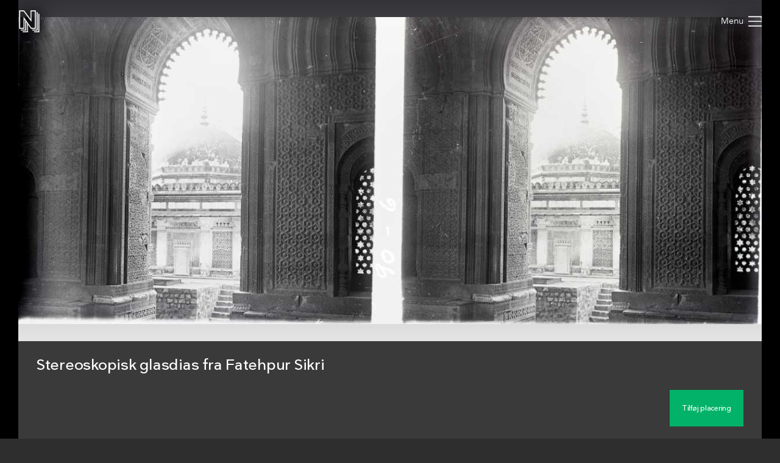

--- FILE ---
content_type: text/html; charset=utf-8
request_url: https://samlinger.natmus.dk/es/asset/182442
body_size: 13729
content:


<!DOCTYPE html>

<html xmlns="http://www.w3.org/1999/xhtml" xmlns:xlink="http://www.w3.org/1999/xlink" class="scroll collapse-header">
<head><title>
	Stereoskopisk glasdias fra Fatehpur Sikri  - Nationalmuseets Samlinger Online
</title><meta charset="utf-8" /><meta http-equiv="X-UA-Compatible" content="IE=edge" /><meta name="viewport" content="initial-scale=1.0" /><meta name="description" content="Stereoskopisk glasdias. Ligger i en æske med påskriften: &quot;Kutab Minar - (11Km from Delhi) Fahtepur Sikri (Akbar 1570) 23 Km from Agra 90 %&quot;. På æsken er påklistret teksten: &quot;Ilford Alpha Lantern Plates &quot;. Æsken har nummer ”S97”. 
Billedet indgår i det Kongelige Danske Geografiske Selskabs arkiv som af resultat af samarbejde mellem Etnografisk Samling og selskabet siden 2010 har været opstillet på Nationalmuseet som et selvstændigt arkiv. Arkivet er administreret af Etnografisk Samling.
Det Kongelige Danske Geografiske Selskab har eksisteret siden det blev grundlagt 18. november 1876. Dets formål var at medvirke til “så vel at fremme kendskabet til jorden og dens beboere som at udbrede interessen for den geografiske videnskab” I arkivet findes blandt andet breve, dagbøger, regnskaber, kort og foredragsmanuskripter. Derudover indeholder arkivet over 70.000 fotografier.
" /><meta name="format-detection" content="telephone=no" /><meta name="twitter:card" content="summary_large_image" /><meta name="twitter:title" content="Stereoskopisk glasdias fra Fatehpur Sikri  - Nationalmuseets Samlinger Online" /><meta name="twitter:description" content="Stereoskopisk glasdias. Ligger i en æske med påskriften: &quot;Kutab Minar - (11Km from Delhi) Fahtepur Sikri (Akbar 1570) 23 Km from Agra 90 %&quot;. På æsken er påklistret teksten: &quot;Ilford Alpha Lantern Plates &quot;. Æsken har nummer ”S97”. 
Billedet indgår i det Kongelige Danske Geografiske Selskabs arkiv som af resultat af samarbejde mellem Etnografisk Samling og selskabet siden 2010 har været opstillet på Nationalmuseet som et selvstændigt arkiv. Arkivet er administreret af Etnografisk Samling.
Det Kongelige Danske Geografiske Selskab har eksisteret siden det blev grundlagt 18. november 1876. Dets formål var at medvirke til “så vel at fremme kendskabet til jorden og dens beboere som at udbrede interessen for den geografiske videnskab” I arkivet findes blandt andet breve, dagbøger, regnskaber, kort og foredragsmanuskripter. Derudover indeholder arkivet over 70.000 fotografier.
" /><meta name="twitter:image" content="/es/asset/182442.jpg" /><meta property="og:title" content="Stereoskopisk glasdias fra Fatehpur Sikri  - Nationalmuseets Samlinger Online" /><meta property="og:type" content="website" /><meta property="og:image" content="/es/asset/182442.jpg" /><meta property="og:description" content="Stereoskopisk glasdias. Ligger i en æske med påskriften: &quot;Kutab Minar - (11Km from Delhi) Fahtepur Sikri (Akbar 1570) 23 Km from Agra 90 %&quot;. På æsken er påklistret teksten: &quot;Ilford Alpha Lantern Plates &quot;. Æsken har nummer ”S97”. 
Billedet indgår i det Kongelige Danske Geografiske Selskabs arkiv som af resultat af samarbejde mellem Etnografisk Samling og selskabet siden 2010 har været opstillet på Nationalmuseet som et selvstændigt arkiv. Arkivet er administreret af Etnografisk Samling.
Det Kongelige Danske Geografiske Selskab har eksisteret siden det blev grundlagt 18. november 1876. Dets formål var at medvirke til “så vel at fremme kendskabet til jorden og dens beboere som at udbrede interessen for den geografiske videnskab” I arkivet findes blandt andet breve, dagbøger, regnskaber, kort og foredragsmanuskripter. Derudover indeholder arkivet over 70.000 fotografier.
" /><meta property="og:site_name" content="Nationalmuseets Samlinger Online" /><link rel="icon" type="image/png" sizes="96x96" href="/images/so/favicon-96x96.png" /><link rel="icon" type="image/svg+xml" href="/images/so/favicon.svg" /><link rel="shortcut icon" href="/images/so/favicon.ico" /><link rel="apple-touch-icon" sizes="180x180" href="/images/so/apple-touch-icon.png" /><meta name="apple-mobile-web-app-title" content="Nationalmuseets Samlinger Online" /><link rel="manifest" href="/images/so/webmanifest.json" /><link rel="stylesheet" href="https://samlinger.natmus.dk/styles/master.so.css" />
    <link rel="stylesheet" href="https://samlinger.natmus.dk/styles/master.common.css"/>

    
    <script id="Cookiebot" src="https://consent.cookiebot.com/uc.js" data-cbid="51e72fe0-0510-4920-9161-ecb1d1ab40fc" type="text/javascript" async></script>
    
    <script type="text/javascript" src="https://samlinger.natmus.dk/app.js"></script>
    <script>

        
        !function (T, l, y) { var S = T.location, k = "script", D = "instrumentationKey", C = "ingestionendpoint", I = "disableExceptionTracking", E = "ai.device.", b = "toLowerCase", w = "crossOrigin", N = "POST", e = "appInsightsSDK", t = y.name || "appInsights"; (y.name || T[e]) && (T[e] = t); var n = T[t] || function (d) { var g = !1, f = !1, m = { initialize: !0, queue: [], sv: "5", version: 2, config: d }; function v(e, t) { var n = {}, a = "Browser"; return n[E + "id"] = a[b](), n[E + "type"] = a, n["ai.operation.name"] = S && S.pathname || "_unknown_", n["ai.internal.sdkVersion"] = "javascript:snippet_" + (m.sv || m.version), { time: function () { var e = new Date; function t(e) { var t = "" + e; return 1 === t.length && (t = "0" + t), t } return e.getUTCFullYear() + "-" + t(1 + e.getUTCMonth()) + "-" + t(e.getUTCDate()) + "T" + t(e.getUTCHours()) + ":" + t(e.getUTCMinutes()) + ":" + t(e.getUTCSeconds()) + "." + ((e.getUTCMilliseconds() / 1e3).toFixed(3) + "").slice(2, 5) + "Z" }(), iKey: e, name: "Microsoft.ApplicationInsights." + e.replace(/-/g, "") + "." + t, sampleRate: 100, tags: n, data: { baseData: { ver: 2 } } } } var h = d.url || y.src; if (h) { function a(e) { var t, n, a, i, r, o, s, c, u, p, l; g = !0, m.queue = [], f || (f = !0, t = h, s = function () { var e = {}, t = d.connectionString; if (t) for (var n = t.split(";"), a = 0; a < n.length; a++) { var i = n[a].split("="); 2 === i.length && (e[i[0][b]()] = i[1]) } if (!e[C]) { var r = e.endpointsuffix, o = r ? e.location : null; e[C] = "https://" + (o ? o + "." : "") + "dc." + (r || "services.visualstudio.com") } return e }(), c = s[D] || d[D] || "", u = s[C], p = u ? u + "/v2/track" : d.endpointUrl, (l = []).push((n = "SDK LOAD Failure: Failed to load Application Insights SDK script (See stack for details)", a = t, i = p, (o = (r = v(c, "Exception")).data).baseType = "ExceptionData", o.baseData.exceptions = [{ typeName: "SDKLoadFailed", message: n.replace(/\./g, "-"), hasFullStack: !1, stack: n + "\nSnippet failed to load [" + a + "] -- Telemetry is disabled\nHelp Link: https://go.microsoft.com/fwlink/?linkid=2128109\nHost: " + (S && S.pathname || "_unknown_") + "\nEndpoint: " + i, parsedStack: [] }], r)), l.push(function (e, t, n, a) { var i = v(c, "Message"), r = i.data; r.baseType = "MessageData"; var o = r.baseData; return o.message = 'AI (Internal): 99 message:"' + ("SDK LOAD Failure: Failed to load Application Insights SDK script (See stack for details) (" + n + ")").replace(/\"/g, "") + '"', o.properties = { endpoint: a }, i }(0, 0, t, p)), function (e, t) { if (JSON) { var n = T.fetch; if (n && !y.useXhr) n(t, { method: N, body: JSON.stringify(e), mode: "cors" }); else if (XMLHttpRequest) { var a = new XMLHttpRequest; a.open(N, t), a.setRequestHeader("Content-type", "application/json"), a.send(JSON.stringify(e)) } } }(l, p)) } function i(e, t) { f || setTimeout(function () { !t && m.core || a() }, 500) } var e = function () { var n = l.createElement(k); n.src = h; var e = y[w]; return !e && "" !== e || "undefined" == n[w] || (n[w] = e), n.onload = i, n.onerror = a, n.onreadystatechange = function (e, t) { "loaded" !== n.readyState && "complete" !== n.readyState || i(0, t) }, n }(); y.ld < 0 ? l.getElementsByTagName("head")[0].appendChild(e) : setTimeout(function () { l.getElementsByTagName(k)[0].parentNode.appendChild(e) }, y.ld || 0) } try { m.cookie = l.cookie } catch (p) { } function t(e) { for (; e.length;)!function (t) { m[t] = function () { var e = arguments; g || m.queue.push(function () { m[t].apply(m, e) }) } }(e.pop()) } var n = "track", r = "TrackPage", o = "TrackEvent"; t([n + "Event", n + "PageView", n + "Exception", n + "Trace", n + "DependencyData", n + "Metric", n + "PageViewPerformance", "start" + r, "stop" + r, "start" + o, "stop" + o, "addTelemetryInitializer", "setAuthenticatedUserContext", "clearAuthenticatedUserContext", "flush"]), m.SeverityLevel = { Verbose: 0, Information: 1, Warning: 2, Error: 3, Critical: 4 }; var s = (d.extensionConfig || {}).ApplicationInsightsAnalytics || {}; if (!0 !== d[I] && !0 !== s[I]) { var c = "onerror"; t(["_" + c]); var u = T[c]; T[c] = function (e, t, n, a, i) { var r = u && u(e, t, n, a, i); return !0 !== r && m["_" + c]({ message: e, url: t, lineNumber: n, columnNumber: a, error: i }), r }, d.autoExceptionInstrumented = !0 } return m }(y.cfg); function a() { y.onInit && y.onInit(n) } (T[t] = n).queue && 0 === n.queue.length ? (n.queue.push(a), n.trackPageView({})) : a() }(window, document, {
            src: "https://js.monitor.azure.com/scripts/b/ai.2.min.js", crossOrigin: "anonymous",
            cfg: { connectionString: "InstrumentationKey=ce93470d-88a5-4638-a6c6-8b984dd5bc38;IngestionEndpoint=https://westeurope-0.in.applicationinsights.azure.com/;LiveEndpoint=https://westeurope.livediagnostics.monitor.azure.com/" }
        });
        
        (function(i,s,o,g,r,a,m){i['GoogleAnalyticsObject']=r;i[r]=i[r]||function(){
        (i[r].q=i[r].q||[]).push(arguments)},i[r].l=1*new Date();a=s.createElement(o),
        m=s.getElementsByTagName(o)[0];a.async=1;a.src=g;m.parentNode.insertBefore(a,m)
        })(window, document, 'script', '//www.google-analytics.com/analytics.js', 'ga');
        ga('create', 'UA-2930791-3', 'auto');
        ga('send', 'pageview');
        

        //UserVoice = window.UserVoice || []; (function () { var uv = document.createElement('script'); uv.type = 'text/javascript'; uv.async = true; uv.src = '//widget.uservoice.com/vQUyFPMM9iwEjKPwCHJO2A.js'; var s = document.getElementsByTagName('script')[0]; s.parentNode.insertBefore(uv, s) })();
        //UserVoice.push(['set', {
        //    accent_color: 'hsl(358, 86%, 33%)',
        //    menu_enabled: 'false',
        //    forum_id: '358821', // https://natmus.uservoice.com/admin/forums/358821-samlinger-natmus-dk
        //    strings: {
        //        email_address_label: 'Angiv din mailadresse så vi kan give dig et svar',
        //        email_address_placeholder: ''
        //    },
        //    trigger_color: 'white',
        //    trigger_background_color: '#02B268'
        //}]);
        //UserVoice.push(['addTrigger', {mode: 'contact', trigger_position: 'bottom-right' }]);
        //UserVoice.push(['autoprompt', {}]);
    </script>

    
    <script type="application/ld+json">[{"@context": "https://schema.org/","@type": "ImageObject","contentUrl": "https://samlinger.natmus.dk/es/asset/182442.jpg", "license": "https://commons.wikimedia.org/wiki/Commons:No_known_restrictions","acquireLicensePage": "https://natmus.dk/digitale-samlinger/samlinger-online/rettigheder-og-brug/"}]</script>
    
    <link rel="stylesheet" href="/styles/item.css" />
    <link rel="stylesheet" href="/styles/asset.css" />
    <style> @media (max-width: 650px) {#black-back {    height: min(41.305vw + 160px, 100%) !important;    min-height: min(41.305vw + 160px, 100%) !important;}.navigator-arrow {    top: min(20.653vw - 45px, 50% - 45px) !important}}</style>
    <script type="text/javascript">
        document.addEventListener("DOMContentLoaded", function (event) {
            window.app = new CollectionsOnline.AssetApp(0);
        });
    </script>
    </head>
<body class="no-location">
    
    <div id="sprite">
        <svg xmlns="http://www.w3.org/2000/svg">
            <symbol id="icon-logo" viewBox="0 0 184 200"><path d="M104 80V0h48v168h-44l-28-39v71H32v-8h40v-74l-8-11v77H16v-8h40V96l-8-12v84H0V0h44zm80-48v168h-48v-8h40V32h8zm-64 144h40V16h8v168h-48v-8zm24-16V8h-32v96L40 8H8v152h32V59l72 101h32z"></path></symbol>
            <symbol id="icon-cross" viewBox="0 0 18 18"><path d="M14.53 4.53l-1.06-1.06L9 7.94 4.53 3.47 3.47 4.53 7.94 9l-4.47 4.47 1.06 1.06L9 10.06l4.47 4.47 1.06-1.06L10.06 9z"/></symbol>
            <symbol id="icon-menu" viewBox="0 0 26 20"><path d="M0 1h26M0 10h26M0 19h26" stroke-width="2"></path></symbol>
            
            <symbol id="icon-feedback" viewBox="0 0 39 39"><path d="M31.425,34.514c-0.432-0.944-0.579-2.007-0.591-2.999c4.264-3.133,7.008-7.969,7.008-13.409 C37.842,8.658,29.594,1,19.421,1S1,8.658,1,18.105c0,9.446,7.932,16.79,18.105,16.79c1.845,0,3.94,0.057,5.62-0.412 c0.979,1.023,2.243,2.3,2.915,2.791c3.785,2.759,7.571,0,7.571,0S32.687,37.274,31.425,34.514z"/><path d="M16.943,19.467c0-3.557,4.432-3.978,4.432-6.058c0-0.935-0.723-1.721-2.383-1.721 c-1.508,0-2.773,0.725-3.709,1.87l-2.441-2.743c1.598-1.9,4.01-2.924,6.602-2.924c3.891,0,6.271,1.959,6.271,4.765 c0,4.4-5.037,4.732-5.037,7.265c0,0.481,0.243,0.994,0.574,1.266l-3.316,0.965C17.303,21.459,16.943,20.522,16.943,19.467z M16.943,26.19c0-1.326,1.114-2.441,2.44-2.441c1.327,0,2.442,1.115,2.442,2.441c0,1.327-1.115,2.441-2.442,2.441 C18.058,28.632,16.943,27.518,16.943,26.19z" fill="white"/></symbol>
            
            
    <symbol id="icon-camera-back" viewBox="-12.5 -12.5 50 50">
        <g stroke="#ffffff" fill="#02b268">
            <circle cx="12.5" cy="12.5" r="12"></circle>
            <rect x="12.5" y=".5" width="12" height="12" stroke="none"></rect>
            <line x1="12.5" y1=".5" x2="25" y2=".5"></line>
            <line x1="24.5" y1="12.5" x2="24.5" y2=".5"></line>
        </g>
    </symbol>
    <symbol id="icon-camera-back-no-direction" viewBox="-12.5 -12.5 50 50">
        <g stroke="#ffffff" fill="#02b268">
            <circle cx="12.5" cy="12.5" r="12"></circle>
        </g>
    </symbol>
    <symbol id="icon-camera" viewBox="0 0 25 25">
        <g>
            
            
            <path style="stroke: none; fill: #ffffff" d="M 10.769941 12.953576 C 10.760685 15.137354 12.508925 16.808076 14.626917 16.79001 C 17.138707 16.768585 18.56599 14.859648 18.543866 12.961359 C 18.515729 10.547167 16.515392 9.138593 14.706016 9.138598 C 12.588648 9.138604 10.779991 10.582549 10.769941 12.953576 Z M 8.392397 8.101483 L 12.628257 8.101791 L 13.421574 6.811691 L 15.934128 6.824165 L 16.689842 8.103291 C 16.689842 8.103291 18.024311 8.099411 18.494911 8.101291 C 19.157611 8.103891 19.715611 8.554011 19.858411 9.200131 C 19.880411 9.300111 19.893211 14.317464 19.891711 16.477224 C 19.891211 17.264464 19.268911 17.883254 18.481811 17.883454 C 17.293311 17.883754 7.681874 17.883754 6.475644 17.883454 C 5.777614 17.883254 5.203474 17.401744 5.082674 16.713744 C 5.068804 16.634944 5.062234 11.667161 5.063344 9.509501 C 5.063724 8.723131 5.678744 8.104391 6.464004 8.101291 L 6.777245 8.101323 L 6.777905 7.408048 L 8.39363 7.394778 L 8.392397 8.101483 Z"></path>
            <circle style="stroke: #ffffff; fill: none" cx="14.67339" cy="12.970688" r="2.483405"></circle>
        </g>
    </symbol>

    <symbol id="icon-FOV" viewBox="0 0 300 300" width="300" height="300"><g><defs><linearGradient id="gradient" x1="0%" y1="100%" x2="0%" y2="0%"><stop offset="0%" stop-color="#000" stop-opacity="1" /><stop offset="100%" stop-color="#000" stop-opacity="0" /></linearGradient></defs><path fill-rule="evenodd" clip-rule="evenodd" d="M 150 150 L 200 50 L 100 50 z" fill="url(#gradient)" /></g></symbol>

    
    <symbol id="icon-target" viewBox="0 0 500 500">
        <g style="stroke-width: 15px; stroke: #ffffff; stroke-linecap: square; fill: #ffffff;">
            <ellipse ry="240" rx="240" cy="250" cx="250" fill="#02b268" stroke-width="20"/>
            <polygon points="187 324 233 242 260 287 309 194 364 324"></polygon>
            <circle cx="168" cy="219" r="28"></circle>
            <line x1="406" y1="357" x2="341" y2="357"></line>
            <line x1="406" y1="291" x2="406" y2="357"></line>
            <line x1="94" y1="357" x2="159" y2="357"></line>
            <line x1="94" y1="291" x2="94" y2="357"></line>
            <line x1="406" y1="143" x2="341" y2="143"></line>
            <line x1="406" y1="209" x2="406" y2="143"></line>
            <line x1="94" y1="143" x2="159" y2="143"></line>
            <line x1="94" y1="209" x2="94" y2="143"></line>
        </g>
    </symbol>

    <symbol id="icon-reply" viewBox="0 0 512 512"><g><path d="M448 400s-36.8-208-224-208v-80L64 256l160 134.4v-92.3c101.6 0 171 8.9 224 101.9z" /></g></symbol>
    <symbol id="icon-chevron-prev" viewBox="0 0 512 512"><path d="M386.5 105l-56-55-205 206 206 206 55-55-151-151z"></path></symbol>
    <symbol id="icon-chevron-next" viewBox="0 0 512 512"><path d="M142 105l56-55 205 206-206 206-55-55 151-151z"></path></symbol>
    <symbol id="icon-download" viewBox="0 0 20 20"><path d="M17 12v5H3v-5H1v5a2 2 0 0 0 2 2h14a2 2 0 0 0 2-2v-5z"/><path d="M10 15l5-6h-4V1H9v8H5l5 6z"/></symbol>
    <symbol id="icon-share" viewBox="0 0 1000 1000"><path d="M990,379.2L500,24v164.3C214.5,289.2,10,561.5,10,881.5c0,32,2.1,63.6,6,94.5C53,742,255.6,563,500,563v171.5L990,379.2z"/></symbol>
    
    <symbol id="icon-facebook" viewBox="0 0 506.86 506.86"><path style="fill:#1877f2;" d="M506.86,253.43C506.86,113.46,393.39,0,253.43,0S0,113.46,0,253.43C0,379.92,92.68,484.77,213.83,503.78V326.69H149.48V253.43h64.35V197.6c0-63.52,37.84-98.6,95.72-98.6,27.73,0,56.73,5,56.73,5v62.36H334.33c-31.49,0-41.3,19.54-41.3,39.58v47.54h70.28l-11.23,73.26H293V503.78C414.18,484.77,506.86,379.92,506.86,253.43Z"/><path style="fill:#fff;" d="M352.08,326.69l11.23-73.26H293V205.89c0-20,9.81-39.58,41.3-39.58h31.95V104s-29-5-56.73-5c-57.88,0-95.72,35.08-95.72,98.6v55.83H149.48v73.26h64.35V503.78a256.11,256.11,0,0,0,79.2,0V326.69Z"/></symbol>
    <symbol id="icon-twitter" viewBox="0 0 122.88 122.31"><path style="fill:#1ca1f1;" d="M27.75,0H95.13a27.83,27.83,0,0,1,27.75,27.75V94.57a27.83,27.83,0,0,1-27.75,27.74H27.75A27.83,27.83,0,0,1,0,94.57V27.75A27.83,27.83,0,0,1,27.75,0Z"/><path style="fill:#fff" d="M102.55,35.66a33.3,33.3,0,0,1-9.68,2.65A17,17,0,0,0,100.29,29a34.05,34.05,0,0,1-10.71,4.1A16.87,16.87,0,0,0,60.41,44.62a17.45,17.45,0,0,0,.43,3.84A47.86,47.86,0,0,1,26.09,30.83a16.83,16.83,0,0,0-2.29,8.48h0a16.84,16.84,0,0,0,7.5,14,17,17,0,0,1-7.64-2.11v.22A16.86,16.86,0,0,0,37.19,68a17.19,17.19,0,0,1-4.45.6,17.58,17.58,0,0,1-3.18-.31A16.9,16.9,0,0,0,45.31,80a34,34,0,0,1-25,7,47.69,47.69,0,0,0,25.86,7.58c31,0,48-25.7,48-48,0-.74,0-1.46-.05-2.19a33.82,33.82,0,0,0,8.41-8.71Z"/></symbol>

    <symbol id="icon-comments" viewBox="0 0 80 80"><ellipse fill="var(--primary-color)" cx="40" cy="40" rx="40" ry="40" /><ellipse fill="#fff" cx="40" cy="39" rx="20" ry="15" /><path fill="#fff" d="m45,52 l11,6 l-5,-10z" /></symbol>
    <symbol id="icon-location" viewBox="0 0 80 80"><ellipse fill="var(--primary-color)" cx="40" cy="40" rx="40" ry="40" /><ellipse fill="#fff" cx="40" cy="34" rx="13.5" ry="13.5"/><path fill="#fff" d="M27.5,39.5 L40,45 L52.5,39.5 L40,60z" /><ellipse fill="var(--primary-color)" cx="40" cy="34" rx="8" ry="8"/></symbol>
    <symbol id="icon-tags" viewBox="0 0 80 80"><g><ellipse fill="var(--primary-color)" cx="40" cy="40" rx="40" ry="40" /><path fill="#fff" d="m50,30a5,5 0 0 1 3.536,1.464l8,8a0.6,1.2 0 0 1 0,2l-8,8a5,5 0 0 1 -3.536,1.464l-27,0a2.5,2.5 0 0 1 -2.5,-2.5l0,-16a2.5,2.5 0 0 1 2.5,-2.5l27,0.072z" transform="rotate(-18.5 40 40)"></g><ellipse fill="var(--primary-color)" cx="50.4" cy="37" rx="3.2" ry="3.2"/></symbol>
    <symbol id="icon-date" viewBox="0 0 80 80"><ellipse fill="var(--primary-color)" cx="40" cy="40" rx="40" ry="40" /><path fill="#fff" d="m52,30a2,2 0 0 1 2,2l0,22a2,2 0 0 1 -2,2l-24,0a2,2 0 0 1 -2,-2l0,-22a2,2 0 0 1 2,-2l4,0l0,3a3,3 0 0 0 6,0l0,-3l4,0l0,3a3,3 0 0 0 6,0l0,-3l4,0z" /><line stroke-width="2" y2="34" x2="35" y1="26" x1="35" stroke="#fff" /><line stroke-width="2" y2="34" x2="45" y1="26" x1="45" stroke="#fff" /></symbol>
    
    
    
    
    
    





        
        </svg>
    </div>
    <header>
        <a href="https://samlinger.natmus.dk/"><svg id="header-logo"><use xlink:href="#icon-logo"></use></svg></a>
        
        
        
    <div id="back-button"></div>

        
        <div class="flex-spacer"></div>
        <div id="header-links">
            <a class="header-link" href="https://natmus.dk/digitale-samlinger/samlinger-online/" target="_blank">Om siden</a>
            <a class="header-link" href="/signin?returnUrl=/es/asset/182442">Opret bruger / Log ind</a>
            <a class="header-link" href="https://natmus.dk/organisation/forskning-samling-og-bevaring/samlinger/ " target="_blank"><svg id="feedback-icon"><use xlink:href="#icon-feedback"></use></svg></a>
        </div>
        <div id="header-menu">
            <svg><use xlink:href="#icon-menu"></use></svg>
        </div>
        <!--<div id="feedback-form">
            <div>Skriv til os med spørgsmål, kommentarer, forslag eller andet.<br>Vi glæder os til at høre fra dig!</div>
            <div><input id="feedback-email" type="email" placeholder="Din email-adresse"/><div>Email-adresse</div></div>
            <div><input id="feedback-subject" type="text" placeholder="Emne for beskeden"/><div>Emne</div></div>
            <div><textarea id="feedback-text" placeholder="Din besked til os"></textarea><div>Besked</div></div>
            <div id="feedback-missing-fields">* Udfyld venligst alle felter</div>
            <div id="feedback-button" class="button"></div>
        </div>-->
    </header>
    
    

    
    
    <div id="black-back" class="black-back">
        <div class="content-media content-image limit-width" style="display: flex;" data-embed-url="/es/asset/182442.embed"><div id="media-ES-182442" class="media image" data-url="/es/asset/182442.jpg" data-org-width="8802" data-org-height="3635"><div><img /></div><svg viewBox="0 0 8802 3635"></svg></div></div>
        

        <div id="content-headline" class="limit-width">
            <div>
                <div id="headline" title="Stereoskopisk glasdias fra Fatehpur Sikri ">Stereoskopisk glasdias fra Fatehpur Sikri </div>
                <div class="flex-spacer"></div>
                <div id="gallery-and-buttons">
                    <div id="gallery">
                        
                        <img src="/es/asset/182442.jpg?maxsize=300" data-file-id="ES-182442">
                        
                        
                    </div>
                    
                    <div id="headline-buttons">
                        <div id="headline-button-edit-location" class="button"></div>
                    </div>
                    
                </div>
            </div>
        </div>
    </div>

    <div id="content-overview" class="limit-width">
        <div>
            <div>
                <a href="#time" id="content-overview-date" class="content-overview-item" data-date="1. januar 1900 - 1. januar 1960"><svg><use xlink:href="#icon-date"></use></a>
                <a href="#location" id="content-overview-location" class="content-overview-item" data-count="0"><svg><use xlink:href="#icon-location"></use></a>
                <a href="#tags" id="content-overview-tags" class="content-overview-item" data-count="0"><svg><use xlink:href="#icon-tags"></use></svg></a>
                <a href="#comments" id="content-overview-comments" class="content-overview-item" data-count="0"><svg><use xlink:href="#icon-comments"></use></svg></a>
                <div class="flex-spacer-double"></div>
                
                <div id="content-overview-download" class="button"><svg><use xlink:href="#icon-download"></use></svg><span>Download</span></div>
                <div id="content-overview-share" class="button"><svg><use xlink:href="#icon-share"></use></svg><span>Del</span></div>
            </div>
        </div>
    </div>
    
    
    <div class="section limit-width">
        <div>
            Beskrivelse
        </div>
        <div>
            Stereoskopisk glasdias. Ligger i en æske med påskriften: "Kutab Minar - (11Km from Delhi) Fahtepur Sikri (Akbar 1570) 23 Km from Agra 90 %". På æsken er påklistret teksten: "Ilford Alpha Lantern Plates ". Æsken har nummer ”S97”. 
Billedet indgår i det Kongelige Danske Geografiske Selskabs arkiv som af resultat af samarbejde mellem Etnografisk Samling og selskabet siden 2010 har været opstillet på Nationalmuseet som et selvstændigt arkiv. Arkivet er administreret af Etnografisk Samling.
Det Kongelige Danske Geografiske Selskab har eksisteret siden det blev grundlagt 18. november 1876. Dets formål var at medvirke til “så vel at fremme kendskabet til jorden og dens beboere som at udbrede interessen for den geografiske videnskab” I arkivet findes blandt andet breve, dagbøger, regnskaber, kort og foredragsmanuskripter. Derudover indeholder arkivet over 70.000 fotografier.

        </div>
    </div>
    

    <div id="time" class="section limit-width">
        <div>
            Tid
        </div>
        <div>
            <div class="table-row"><div class="table-label">Datering</div><div class="table-content">1. januar 1900 - 1. januar 1960</div></div>
            <div class="table-row"><div class="table-label">Senest opdateret</div><div class="table-content">12. oktober 2023</div></div>
        </div>
    </div>

    <a id="location-place"></a>
    <div id="location" class="section limit-width">
        <div>
            Placering
        </div>
        <div>
            <div id="map-container">
                <div id="map"></div>
                <div id="map-button-edit-location" class="button"></div>
            </div>
            <div class="table-row"><div class="table-label">Koordinater</div><div id="content-coords" data-heading="" class="table-content coords-not-verified"></div></div>
            
            
            
            

            
            
            

        </div>
    </div>





    <div id="tags" class="section limit-width">
        <div>
            Emneord
        </div>
        <div>
            <div class="table-row"><div class="table-label">Nationalmuseet</div><div id="categories" class="table-content"><div class="category-tree"><div><span>Lokalitet</span></div><div class="category-tree"><div><span>Topografi</span></div><div class="category-tree"><div><a href="/assetbrowse?category=ES+%7e+Lokalitet+%7e+Topografi+%7e+Asien">Asien</a></div><div class="category-tree"><div><a href="/assetbrowse?category=ES+%7e+Lokalitet+%7e+Topografi+%7e+Asien+%7e+Sydasien">Sydasien</a></div><div class="category-tree"><div><a href="/assetbrowse?category=ES+%7e+Lokalitet+%7e+Topografi+%7e+Asien+%7e+Sydasien+%7e+Indien">Indien</a></div></div></div></div></div><div><span>Tid</span></div><div class="category-tree"><div><a href="/assetbrowse?category=ES+%7e+Tid+%7e+1800+%e2%80%93+1900">1800 – 1900</a></div><div class="category-tree"><div><a href="/assetbrowse?category=ES+%7e+Tid+%7e+1800+%e2%80%93+1900+%7e+1850+%e2%80%93+1900">1850 – 1900</a></div></div><div><a href="/assetbrowse?category=ES+%7e+Tid+%7e+1900+%e2%80%93+2000">1900 – 2000</a></div></div></div></div></div>
            
            
            
            

        </div>
    </div>



    <div id="comments" class="section limit-width">
        <div>
            Kommentarer
        </div>
        <div id="post-wrapper" class="post-wrapper">
        </div>
    </div>

    <div class="section limit-width">
        <div>
            Detaljer
        </div>
        <div>
            <div id="details-ES-182442"><div class="table-row"><div class="table-label">Fotograf</div><div class="table-content">Ukendt</div></div><div class="table-row"><div class="table-label">Licens</div><div class="table-content"><a href="https://commons.wikimedia.org/wiki/Commons:No_known_restrictions">No known rights</a></div></div><div class="table-row"><div class="table-label">Kilde</div><div class="table-content">Det Kongelige Danske Geografiske Selskab</div></div><div class="table-row"><div class="table-label">Fil-ID</div><div class="table-content">ES-182442</div></div><div class="table-row"><div class="table-label">Filnavn</div><div class="table-content">S97_006.tif</div></div><div class="table-row"><div class="table-label">Original filstørrelse</div><div class="table-content">92 MB</div></div><div class="table-row"><div class="table-label">Original opløsning</div><div class="table-content">8802x3635 pixels</div></div></div>
            
        </div>
    </div>
    


    <div id="overlay-alert" class="overlay">
        <div class="limit-width">
            <div class="overlay-box">
                <div id="overlay-alert-content"></div>
                <svg id="overlay-alert-close" class="overlay-close"><use xlink:href="#icon-cross"></use></svg>
                <div id="overlay-alert-ok" class="button">OK</div>
            </div>
        </div>
    </div>

    <div id="overlay-download" class="overlay">
        <div class="limit-width">
            <div class="overlay-box">
                <div id="content-download-ES-182442" class="content-download selected"><div class="flex-spacer"></div><a href="/es/asset/182442.jpg?maxsize=org&download=true" id="download-jpeg-button" class="overlay-button button" onclick="return window.app.rotationDownloadClick(false, 'ES-182442', false)">Down&shy;load JPEG</a><div class="flex-spacer-half"></div><div class="overlay-text">8802x3635 pixels - <span class="no-line-break">Licens: <a href="https://commons.wikimedia.org/wiki/Commons:No_known_restrictions">No known rights</a></span></div><div class="flex-spacer"></div><a href="/es/asset/182442.org" id="download-org-button" class="overlay-button button" onclick="return window.app.rotationDownloadClick(false, 'ES-182442', true)">Down&shy;load original (TIFF Image)</a><div class="flex-spacer-half"></div><div class="overlay-text">8802x3635 pixels - <span class="no-line-break">Licens: <a href="https://commons.wikimedia.org/wiki/Commons:No_known_restrictions">No known rights</a></span> - <span class="no-line-break">92 MB</span></div><div class="flex-spacer"></div></div>
                
                <svg id="overlay-download-close" class="overlay-close"><use xlink:href="#icon-cross"></use></svg>
            </div>
        </div>
    </div>

    <div id="overlay-share" class="overlay" data-selected="Link">
        <div class="limit-width">
            <div class="overlay-box">
                <div id="overlay-share-menu"><span data-title="Link"></span><span data-title="Facebook"></span><span data-title="Twitter"></span><span data-title="Embed"></span></div>
                <div class="flex-spacer"></div>
                <div id="content-share-ES-182442" class="content-share selected"><div data-share-type="Link"><textarea readonly rows="1">https://samlinger.natmus.dk/es/asset/182442</textarea><div class="copy-textarea-button button">Kopiér link</div></div><div data-share-type="Facebook"><a href="https://www.facebook.com/sharer/sharer.php?u=https%3a%2f%2fsamlinger.natmus.dk%2fes%2fasset%2f182442" target="_blank" class="some-share-link"><svg><use xlink:href="#icon-facebook"></use></svg></a></div><div data-share-type="Twitter"><a href="https://twitter.com/share?url=https%3a%2f%2fsamlinger.natmus.dk%2fes%2fasset%2f182442" target="_blank" class="some-share-link"><svg><use xlink:href="#icon-twitter"></use></svg></a></div><div data-share-type="Embed"><div class="share-option"><input id="embed-static-width-and-height-ES-182442" name="embed-size-ES-182442" type="radio" value="embed-static-width-and-height-ES-182442" checked><label for="embed-static-width-and-height-ES-182442">Fast bredde og højde</label><div><input id="embed-static-width-and-height-ES-182442-width-input" type="number" class="share-embed-size" value="500"><span>&nbsp;x&nbsp;</span><input id="embed-static-width-and-height-ES-182442-height-input" type="number" class="share-embed-size" value="206"><span>&nbsp;pixels</span></div></div><div class="share-option"><input id="embed-static-width-ES-182442" name="embed-size-ES-182442" type="radio" value="embed-static-width-ES-182442"><label for="embed-static-width-ES-182442">Fast bredde</label><div><input id="embed-static-width-ES-182442-width-input" type="number" class="share-embed-size" value="500"><span>&nbsp;x&nbsp;</span><input id="embed-static-width-ES-182442-height-input" type="number" class="share-embed-size" disabled><span>&nbsp;pixels</span></div></div><div class="share-option"><input id="embed-static-height-ES-182442" name="embed-size-ES-182442" type="radio" value="embed-static-height-ES-182442"><label for="embed-static-height-ES-182442">Fast højde</label><div><input id="embed-static-height-ES-182442-width-input" type="number" class="share-embed-size" disabled><span>&nbsp;x&nbsp;</span><input id="embed-static-height-ES-182442-height-input" type="number" class="share-embed-size" value="500"><span>&nbsp;pixels</span></div></div><div class="share-option"><input id="embed-fill-width-ES-182442" name="embed-size-ES-182442" type="radio" value="embed-fill-width-ES-182442"><label for="embed-fill-width-ES-182442">100% bredde</label><div><input id="embed-fill-width-ES-182442-keep-aspect-input" type="checkbox" checked class="100width"><label for="embed-fill-width-ES-182442-keep-aspect-input">behold billedformat</label></div></div><div class="share-option"><input id="embed-fill-height-ES-182442" name="embed-size-ES-182442" type="radio" value="embed-fill-height-ES-182442"><label for="embed-fill-height-ES-182442">100% højde</label><div><input id="embed-fill-height-ES-182442-keep-aspect-input" type="checkbox" checked class="100height"><label for="embed-fill-height-ES-182442-keep-aspect-input">behold billedformat</label></div></div><div class="flex-spacer"></div><label for="embed-html-textarea-ES-182442">Kopiér nedenstående HTML</label><textarea id="embed-html-textarea-ES-182442" class="embed-html-textarea" readonly rows="4"></textarea><div class="copy-textarea-button button">Kopiér HTML-kode</div></div></div>
                
                <svg id="overlay-share-close" class="overlay-close"><use xlink:href="#icon-cross"></use></svg>
            </div>
        </div>
    </div>

    
    <div id="overlay-edit-location" class="overlay">
        <div>
            <div id="edit-location-container" class="overlay-box">
                <div id="edit-location-content">
                    <img src="/es/asset/182442.jpg" />
                    <div id="edit-location-content-headline">Stereoskopisk glasdias fra Fatehpur Sikri </div>
                    <div id="edit-location-content-text">Stereoskopisk glasdias. Ligger i en æske med påskriften: "Kutab Minar - (11Km from Delhi) Fahtepur Sikri (Akbar 1570) 23 Km from Agra 90 %". På æsken er påklistret teksten: "Ilford Alpha Lantern Plates ". Æsken har nummer ”S97”. 
Billedet indgår i det Kongelige Danske Geografiske Selskabs arkiv som af resultat af samarbejde mellem Etnografisk Samling og selskabet siden 2010 har været opstillet på Nationalmuseet som et selvstændigt arkiv. Arkivet er administreret af Etnografisk Samling.
Det Kongelige Danske Geografiske Selskab har eksisteret siden det blev grundlagt 18. november 1876. Dets formål var at medvirke til “så vel at fremme kendskabet til jorden og dens beboere som at udbrede interessen for den geografiske videnskab” I arkivet findes blandt andet breve, dagbøger, regnskaber, kort og foredragsmanuskripter. Derudover indeholder arkivet over 70.000 fotografier.
</div>
                </div>
                <div id="edit-map-container">
                    <div id="overlay-edit-location-close">
                        <svg><use xlink:href="#icon-cross"></use></svg>
                    </div>
                    <div id="streetview-close">
                        <svg><use xlink:href="#icon-cross"></use></svg>
                    </div>
                    <div id="map-buttons">
                        
                        <div id="map-input-save-location" class="post-wrapper not-authenticated"></div>
                        
                    </div>
                    
                </div>
            </div>
        </div>
    </div>
    

    
    <footer>
        <div class="section limit-width">


            <div>
                <svg id="footer-logo"><use xlink:href="#icon-logo"></use></svg>
            </div>
            <div class="table-row">
                <div>
                    <div>National&shy;museets<br/>samlinger</div>
                </div>
                <div>
                </div>
            </div>
        </div>
        <div class="section limit-width">
            <div>
            </div>
            <div>
                <div class="table-row">
                    <div><span class="bold">National&shy;museet</span><br/>Prinsens Palæ<br/>Ny Vestergade 10<br/>1471 København K</div>
                    <div><span class="bold">Åbnings&shy;tider</span><br/>Mandag - Torsdag: <span class="no-line-break">10-16</span><br/>Fredag: <span class="no-line-break">10-15</span></div>
                    <div><a href="https://natmus.dk/digitale-samlinger/samlinger-online/rettigheder-og-brug/">Rettigheder og brug</a></div>
                </div>
            </div>
        </div>
    </footer>
    

</body>
</html>
